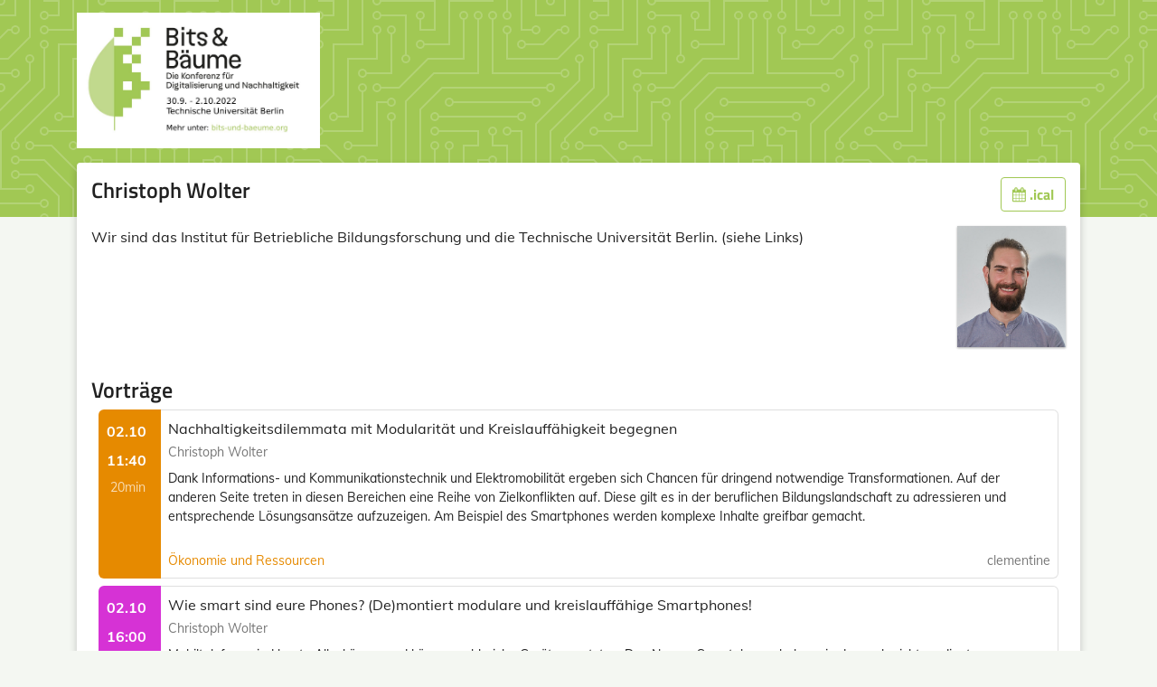

--- FILE ---
content_type: text/html
request_url: https://fahrplan22.bits-und-baeume.org/bitsundbaeume/speaker/DHBG8H/
body_size: 2328
content:




<!DOCTYPE html>
<html lang="de">
    <head>
        <meta charset="utf-8">
        <title>Christoph Wolter ::  Bits &amp; Bäume :: pretalx</title>
        <meta name="title" content="Christoph Wolter  - Bits &amp; Bäume pretalx">
        <meta name="description" content="Schedule, talks and talk submissions for Bits &amp; Bäume">
        <meta name="application-name" content="pretalx">
        <meta name="generator" content="pretalx">
        <meta name="keywords" content="Bits &amp; Bäume, bitsundbaeume, 2022, schedule, talks, cfp, call for papers, conference, submissions, organizer">
        
        <meta name="robots" content="noindex, nofollow">
        <meta name="viewport" content="width=device-width, initial-scale=1">
        <meta name="theme-color" content="#A1C854">
        <meta name="HandheldFriendly" content="True"/>
        <meta property="thumbnail" content="https://fahrplan22.bits-und-baeume.org/bitsundbaeume/speaker/DHBG8H/og-image">
    <meta property="og:image" content="https://fahrplan22.bits-und-baeume.org/bitsundbaeume/speaker/DHBG8H/og-image">

        <meta property="og:title" content="Christoph Wolter Bits &amp; Bäume">
        <meta property="og:description" content="Schedule, talks and talk submissions for Bits &amp; Bäume">
        <meta property="og:url" content="http://testserver/bitsundbaeume/speaker/DHBG8H/">
        <meta property="twitter:card" content="summary">

        
            <link rel="icon" type="image/png" sizes="32x32" href="/static/common/img/favicon-32x32.38c2aab28d3a.png">
            <link rel="icon" type="image/png" sizes="16x16" href="/static/common/img/favicon-16x16.02f8a56e1af3.png">
        

        <link rel="stylesheet" type="text/css" href="/static/common/scss/uncompressed.cabbf3759e3e.css" />
        
            <link rel="stylesheet" type="text/css" href="/static/vendored/fullcalendar/fullcalendar.min.ba055a2cd2b3.css"/>
            <link rel="stylesheet" type="text/css" href="/media/bitsundbaeume/cfp.5bfe7105fc5e21a8.css"/>
            <link rel="stylesheet" type="text/css" href="/media/bitsundbaeume/agenda.bf61c56594a77ce8.css"/>
        
        
        <script src="/static/CACHE/js/output.30f92f7afc90.js" defer></script>
        
    
    <link rel="alternate" type="application/json" title="Bits &amp; Bäume API" href="https://pretalx.com/api/events/bitsundbaeume/speakers/DHBG8H" />

    
    

    </head>
    <body data-datetimeformat="DD.MM.YYYY HH:mm:ss" data-dateformat="DD.MM.YYYY" data-datetimelocale="de">
        <div id="top-bg" class="header pcb">
            
        </div>
        
        <div class="container" id="main-container">
            <header>
                <h1>
                    <a href="
    /bitsundbaeume/schedule/
">
                        
                            <img src="/media/bitsundbaeume/img/FblyU48XEAETrY0_UQCqKWn.jpeg" id="event-logo" alt="Veranstaltungslogo">
                        
                    </a>
                </h1>
                <div class="d-flex" id="header-row">
                    
                    
                </div>
            </header>
            <div class="card" id="main-card">
                <main>
                    

                    
    
    
    <article>
        <div class="d-flex mb-2">
            <h3 class="heading-with-buttons">
                Christoph Wolter
                <div class="buttons ml-auto flip">
                    <a class="btn btn-outline-primary" href="/bitsundbaeume/speaker/DHBG8H/talks.ics">
                        <i class="fa fa-calendar"></i> .ical
                    </a>
                </div>
            </h3>
        </div>
        <div class="speaker-container">
            <section class="speaker-info">
                <div class="speaker-bio">
                    <p>Wir sind das Institut für Betriebliche Bildungsforschung und die Technische Universität Berlin. (siehe Links)</p>
                </div>
                <div class="speaker-avatar">
                    
                        <img width="100%" src="/media/avatars/IBBF_Crew-45-2_take_-_Kopie_7M4NqfO.jpg" alt="Das Profilbild der Vortragenden">
                    
                </div>
            </section>
            
            <hr/>
            <section class="speaker-talks">
                <h4>Vorträge</h4>
                
                    <a href="/bitsundbaeume/talk/HGVKFK/">
                        

<div class="pretalx-session"
    id="HGVKFK"
    style="--track-color:#E68A00"
>
    <div class="pretalx-session-time-box">
        
            <div class="start">
                02.10
            </div>
        
        <div class="start">
            11:40
        </div>
        <div class="duration">
            20min
        </div>
    </div>
    <div class="pretalx-session-info">
        <div class="title">
            
                
                Nachhaltigkeitsdilemmata mit Modularität und Kreislauffähigkeit begegnen
            
        </div>
        
            <div class="speakers">
                Christoph Wolter
            </div>
        
        
            <div class="abstract">
                <p>Dank Informations- und Kommunikationstechnik und Elektromobilität ergeben sich Chancen für dringend notwendige Transformationen. Auf der anderen Seite treten in diesen Bereichen eine Reihe von Zielkonflikten auf. Diese gilt es in der beruflichen Bildungslandschaft zu adressieren und entsprechende Lösungsansätze aufzuzeigen. Am Beispiel des Smartphones werden komplexe Inhalte greifbar gemacht.</p>
            </div>
        
        <div class="bottom-info">
            <div class="track">Ökonomie und Ressourcen</div>
            <div class="room">clementine</div>
        </div>
    </div>
</div>

                    </a>
                
                    <a href="/bitsundbaeume/talk/9Y3HY3/">
                        

<div class="pretalx-session"
    id="9Y3HY3"
    style="--track-color:#D632D5"
>
    <div class="pretalx-session-time-box">
        
            <div class="start">
                02.10
            </div>
        
        <div class="start">
            16:00
        </div>
        <div class="duration">
            20min
        </div>
    </div>
    <div class="pretalx-session-info">
        <div class="title">
            
                
                Wie smart sind eure Phones? (De)montiert modulare und kreislauffähige Smartphones!
            
        </div>
        
            <div class="speakers">
                Christoph Wolter
            </div>
        
        
            <div class="abstract">
                <p>Mobiltelefone sind heute Alleskönner und können zahlreiche Geräte ersetzten. Den Namen Smartphones haben sie dennoch nicht verdient: Rohstoffabbau, Produktion und Entsorgung erzeugen globale Problemstellungen, was durch die geringe Lebensdauer der Geräte intensiviert wird. Bei uns können Besuchende Hand an modulare und kreislauffähige legen und so wirklich smarte Phones erleben.</p>
            </div>
        
        <div class="bottom-info">
            <div class="track">Forum &amp; Kultur</div>
            <div class="room">Forum (zeitunabhängig)</div>
        </div>
    </div>
</div>

                    </a>
                
            </section>
        </div>
    </article>


                </main>
            </div>
            <footer>
                
                    <div id="exporttimestamp" class="text-muted">
                        
                        Dieser Export wurde um 2022-09-02 15:53 CEST generiert
                    </div>
                
                


    powered by <a href="https://pretalx.com" target="_blank" rel="noopener">pretalx</a>


                
                    &middot;
                    <a href="mailto:cfp@bits-und-baeume.org">Kontakt</a>
                
                
                    &middot;
                    <a href="https://bits-und-baeume.org/impressum/de" target="_blank" rel="noopener">Impressum</a>
                
                
                    &middot;
                    <a href="/bitsundbaeume/privacy">Datenschutz</a>
                
            </footer>
        </div>
    </body>
</html>


--- FILE ---
content_type: text/css
request_url: https://fahrplan22.bits-und-baeume.org/media/bitsundbaeume/agenda.bf61c56594a77ce8.css
body_size: 2732
content:
details.dropdown{position:relative}details.dropdown.fix-height{height:max-content}details.dropdown summary{list-style:none}details.dropdown summary::before,details.dropdown summary::marker{display:none;list-style:none}details.dropdown .dropdown-content{position:absolute;top:100%;z-index:1000;min-width:160px;max-width:400px;padding:4px 0;margin-top:2px;list-style:none;background:white;border:1px #e5eae7 solid;border-radius:0.25rem;box-shadow:0 8px 24px rgba(149,157,165,0.2)}details.dropdown .dropdown-content::before,details.dropdown .dropdown-content::after{position:absolute;display:inline-block;content:" "}details.dropdown .dropdown-content::before{border:8px solid transparent;border-bottom-color:rgba(27,31,35,0.15)}details.dropdown .dropdown-content::after{border:7px solid transparent;border-bottom-color:white}details.dropdown .dropdown-content .dropdown-item{display:block;padding:4px 16px;overflow:hidden;text-overflow:ellipsis;white-space:nowrap}details.dropdown .dropdown-content .dropdown-divider{display:block;height:0;margin:8px 0;border-top:1px #e1e4e8 solid}details.dropdown .dropdown-content.dropdown-front{z-index:1000}.dropdown-content-w{top:0;right:100%;left:auto;width:auto;margin-top:0;margin-right:8px}.dropdown-content-w::before{top:10px;right:-16px;left:auto;border-color:transparent;border-left-color:rgba(27,31,35,0.15)}.dropdown-content-w::after{top:11px;right:-14px;left:auto;border-color:transparent;border-left-color:#fff}.dropdown-content-e{top:0;left:100%;width:auto;margin-top:0;margin-left:8px}.dropdown-content-e::before{top:8px;left:-16px;border-color:transparent;border-right-color:rgba(27,31,35,0.15)}.dropdown-content-e::after{top:11px;left:-14px;border-color:transparent;border-right-color:#fff}.dropdown-content-ne{top:auto;bottom:100%;left:0;margin-bottom:3px}.dropdown-content-ne::before,.dropdown-content-ne::after{top:auto;right:auto}.dropdown-content-ne::before{bottom:-8px;left:9px;border-top:8px solid rgba(27,31,35,0.15);border-right:8px solid transparent;border-bottom:0;border-left:8px solid transparent}.dropdown-content-ne::after{bottom:-7px;left:10px;border-top:7px solid #fff;border-right:7px solid transparent;border-bottom:0;border-left:7px solid transparent}.dropdown-content-s{right:50%;left:auto;transform:translateX(50%)}.dropdown-content-s::before{top:-16px;right:50%;transform:translateX(50%)}.dropdown-content-s::after{top:-14px;right:50%;transform:translateX(50%)}.dropdown-content-sw{right:0;left:auto}.dropdown-content-sw::before{top:-16px;right:9px;left:auto}.dropdown-content-sw::after{top:-14px;right:10px;left:auto}.dropdown-content-se::before{top:-16px;left:9px}.dropdown-content-se::after{top:-14px;left:10px}html.rtl{direction:rtl}html.rtl body{direction:rtl}html.rtl .flip.text-left{text-align:right}html.rtl .flip.text-right{text-align:left}html.rtl .table-flip th,html.rtl .table-flip td{text-align:right}html.rtl blockquote{border-right:5px solid #eeeeee;border-left:0}html.rtl .blockquote-reverse,html.rtl blockquote.pull-left{padding-left:15px;padding-right:0;border-left:5px solid #eeeeee;border-right:0;text-align:left}html.rtl .form-check{text-align:right;padding:4px 36px 4px 0}html.rtl .form-check label{padding-left:initial}html.rtl .form-check label::before{right:0;margin-right:-34px}html.rtl .form-check label::after{right:4px;margin-right:-34px}html.rtl .form-check input[type="radio"],html.rtl .form-check input[type="checkbox"]{margin-right:-20px;margin-left:auto}@media (min-width: 768px){html.rtl .form-inline label{padding-right:0;padding-left:initial}html.rtl .form-inline .form-check input[type="radio"],html.rtl .form-inline .form-check input[type="checkbox"]{margin-right:0;margin-left:auto}}@media (min-width: 768px){html.rtl form .col-form-label{text-align:left}}html.rtl .input-group-prepend{order:999}html.rtl .input-group-prepend+input{border-bottom-left-radius:0;border-top-left-radius:0}html.rtl .nav{padding-right:0;padding-left:initial;text-align:right}html.rtl .progress-bar{float:right}html.rtl .list-group{padding-right:0;padding-left:initial}html.rtl .embed-responsive .embed-responsive-item,html.rtl .embed-responsive iframe,html.rtl .embed-responsive embed,html.rtl .embed-responsive object{right:0;left:auto}html.rtl .help-text,html.rtl .form-text{text-align:right}html.rtl .mr-auto.flip{margin-left:auto !important;margin-right:inherit !important}html.rtl .ml-auto.flip{margin-right:auto !important;margin-left:inherit !important}html.rtl .row .ml-auto.flip{margin-left:15px !important}html.rtl .flip-row{flex-direction:row-reverse}html.rtl input[lang],html.rtl textarea[lang]{background-position:right 10px top 12px;padding-right:34px}html.rtl .alert::before{margin-left:16px;margin-right:-16px}html.rtl ul,html.rtl h2,html.rtl h3,html.rtl p,html.rtl .avatar-upload{text-align:right}html.rtl .dropdown-content-se{left:0}html.rtl .form-group .col-md-9{text-align:right}html.rtl .user-logs{right:100%;left:0}html.rtl .stages .step::before{right:0}html.rtl .stages .step::after{right:50%}#main-container.main-schedule{min-width:min-content;margin:0 auto;padding-left:0;padding-right:0;padding-bottom:0}#main-container.main-schedule #main-card{min-width:1200px;margin:0 auto}#main-container.main-schedule #main-card main{padding:1rem 0;width:100%}#main-container.main-schedule header,#main-container.main-schedule #fahrplan.grid #schedule-nav{margin:0;padding:0;position:sticky;left:0;box-sizing:border-box;max-width:calc(100vw - 16px)}#main-container.main-schedule header>*{padding:0 16px;margin-bottom:8px}header{word-break:normal}.schedule-header{display:flex;align-items:flex-end}.schedule-header>span,.schedule-header>a,.schedule-header>div{margin-left:8px}.schedule-header a i.fa{padding-right:0}#schedule-nav{display:flex;flex-direction:row;align-content:space-between;z-index:900}#schedule-nav a{font-size:16px;font-weight:normal;border-radius:0;margin:0}#schedule-nav form{max-width:250px}#schedule-nav .header-right{margin-left:auto;display:flex;flex-direction:row;align-items:baseline}#schedule-nav .header-right>*{margin-right:8px;height:90%}#schedule-nav .header-right>* summary{height:100%;margin-bottom:3px}#fahrplan noscript,.pretalx-tabbed{max-width:80vw;min-width:360px;margin:0 auto}#fahrplan noscript{display:block}.pretalx-tabbed{display:flex;flex-direction:column-reverse}.pretalx-tabbed input[name=tabs]{display:none}.pretalx-tabbed input[name=tabs]:not(:checked)+.pretalx-tab-content{display:none}.pretalx-tabbed .pretalx-tab-content{margin-top:12px}.pretalx-tabs{display:flex;flex-direction:row;border-bottom:1px solid #e5eae7;position:sticky;top:0;background-color:#fff;z-index:200}.pretalx-tabs h4,.pretalx-tabs h3,.pretalx-tabs h2,.pretalx-tabs h1,.pretalx-tabs .pretalx-tab{padding:8px 24px;font-size:14pt;overflow:hidden;border:1px solid #e5eae7;border-bottom:none;border-top-left-radius:4px;border-top-right-radius:4px;box-shadow:0 0 0.5em #f4f7f2;cursor:pointer}.pretalx-tabs h4.active,.pretalx-tabs h3.active,.pretalx-tabs h2.active,.pretalx-tabs h1.active,.pretalx-tabs .pretalx-tab.active{border-top:4px solid #A1C854}.pretalx-tabs h4 label,.pretalx-tabs h3 label,.pretalx-tabs h2 label,.pretalx-tabs h1 label,.pretalx-tabs .pretalx-tab label{margin-bottom:0;user-select:none;cursor:pointer;-moz-user-select:none;-webkit-user-select:none;-ms-user-select:none}#talk-buttons{display:flex;justify-content:flex-end}#talk-buttons .btn{margin-left:8px}.btn-sm .fa:not(:only-child){padding-right:5px}#exporttimestamp{margin-bottom:1em}.export-icon{width:1.5em;display:inline-block}.pretalx-list-day .bucket-time{color:rgba(0,0,0,0.54);font-size:14px;font-weight:500}.pretalx-list-day a:hover{text-decoration:none}.pretalx-list-day a:hover .title{color:#A1C854}.pretalx-session{display:flex;min-width:360px;min-height:96px;margin:8px;overflow:hidden;font-size:14px}.pretalx-session.break .pretalx-session-info .title{color:rgba(0,0,0,0.54)}.pretalx-session:hover .pretalx-session-info,.pretalx-session:hover .pretalx-session-time-box.avatar{border-color:var(--track-color)}.pretalx-session .pretalx-session-time-box{width:69px;box-sizing:border-box;background-color:var(--track-color);padding:12px 16px 8px 12px;border-radius:6px 0 0 6px;display:flex;flex-direction:column;align-items:center}.pretalx-session .pretalx-session-time-box.avatar{width:auto;background-color:white;border:1px solid;border-color:rgba(0,0,0,0.12);border-right:none}.pretalx-session .pretalx-session-time-box.avatar .avatar-wrapper{width:100px;height:100px;overflow:hidden;border-radius:6px}.pretalx-session .pretalx-session-time-box.avatar .avatar-wrapper svg{margin:8px}.pretalx-session .pretalx-session-time-box.avatar img{width:100px;max-height:100px;object-fit:cover}.pretalx-session .pretalx-session-time-box .start{color:#fff;font-size:16px;font-weight:600;margin-bottom:8px;display:flex;flex-direction:column;align-items:flex-end;align-self:stretch}.pretalx-session .pretalx-session-time-box .duration{color:rgba(255,255,255,0.7)}.pretalx-session .pretalx-session-info{flex:auto;display:flex;flex-direction:column;padding:8px;border:1px solid rgba(0,0,0,0.12);border-left:none;border-radius:0 6px 6px 0;background-color:#fff;min-width:0;color:rgba(0,0,0,0.87)}.pretalx-session .pretalx-session-info .title{font-size:16px;font-weight:500;margin-bottom:4px}.pretalx-session .pretalx-session-info .speakers{color:rgba(0,0,0,0.54)}.pretalx-session .pretalx-session-info .abstract{margin:8px 0 12px 0;display:-webkit-box;-webkit-line-clamp:3;-webkit-box-orient:vertical;overflow:hidden}.pretalx-session .pretalx-session-info .bottom-info{flex:auto;display:flex;align-items:flex-end}.pretalx-session .pretalx-session-info .bottom-info .room,.pretalx-session .pretalx-session-info .bottom-info .track{flex:1;white-space:nowrap;display:inline-block;max-width:100%;overflow:hidden;text-overflow:ellipsis;word-wrap:normal}.pretalx-session .pretalx-session-info .bottom-info .track{color:var(--track-color);margin-right:4px}.pretalx-session .pretalx-session-info .bottom-info .room{text-align:right;color:rgba(0,0,0,0.54)}article .pretalx-session .pretalx-session-info .abstract{display:block}@media (max-width: 1200px){header{text-align:right;flex-direction:column}#main-container.main-schedule #main-card{min-width:1000px}#fahrplan{width:100%}#fahrplan #schedule-nav{align-items:baseline}#fahrplan #schedule-nav>.navigation{margin-bottom:16px;display:flex;justify-content:stretch}#fahrplan #schedule-nav .header-right{flex-wrap:wrap;justify-content:flex-end}#fahrplan #schedule-nav .header-right .btn-outline-info{display:none}}@media (max-width: 1000px){#fahrplan #schedule-nav{flex-direction:column}#main-container.main-schedule{max-width:100%}#main-container.main-schedule #main-card{min-width:90vw}}@media (max-width: 800px){#main-container.main-schedule #main-card main{max-width:inherit}}@media print{body{background:none;overflow:visible !important;height:auto}#schedule-nav,#main-card .user-row,header,footer,.schedule-header .btn,#event-nonpublic{display:none}.container{max-width:100%}.pretalx-schedule-day{page-break-after:always;overflow:visible !important}}.heading-with-buttons{display:flex;flex-wrap:wrap;justify-content:space-between;width:100%}.heading-with-buttons>:last-child{margin-left:auto}#fahrplan.list .pretalx-tab-content{margin:20px;margin-top:8px}.talk-title small{font-size:18px;padding-top:5px;display:block}.talk-title small,.talk-slot{color:#6d7a86}.talk.feedback-list{flex-direction:column}.talk.feedback-list .feedback-box{margin:20px}.talk.feedback-list .feedback-box .quote{font-size:1.5rem;color:rgba(0,0,0,0.56)}.talk.feedback-list .feedback-box .feedback-text{padding-left:40px}.talk{display:flex;flex-direction:row}.talk .talk-content{padding:0 18px;width:100%}.talk .talk-content .talk-slots{list-style:none}.talk .talk-content .abstract{margin-top:1rem;margin-bottom:1rem;border:0;font-weight:bold}.talk .talk-content .talk-image{float:right;max-width:380px;padding:24px}.talk .talk-content .talk-image img{max-width:100%}.speaker-container{display:flex;flex-direction:column}.speaker-container .speaker-info{display:flex;flex-direction:row}.speaker-container .speaker-info .speaker-bio{flex:1}.speaker-container .speaker-info .speaker-avatar{width:120px;margin-left:8px}.speaker-container .speaker-info .speaker-avatar>img{box-shadow:0 1px 3px rgba(0,0,0,0.12),0 1px 2px rgba(0,0,0,0.24)}.speaker-container hr{max-width:95%}.speaker-container a:hover{text-decoration:none !important}.speaker-container .talk{display:flex;flex-direction:column;border:1px solid #d6e7b4;border-top:4px solid #d6e7b4;padding:8px;margin-bottom:16px;color:black}.speaker-container .talk:hover,.speaker-container .talk:hover .talk-title{background-color:#f4f7f2}
